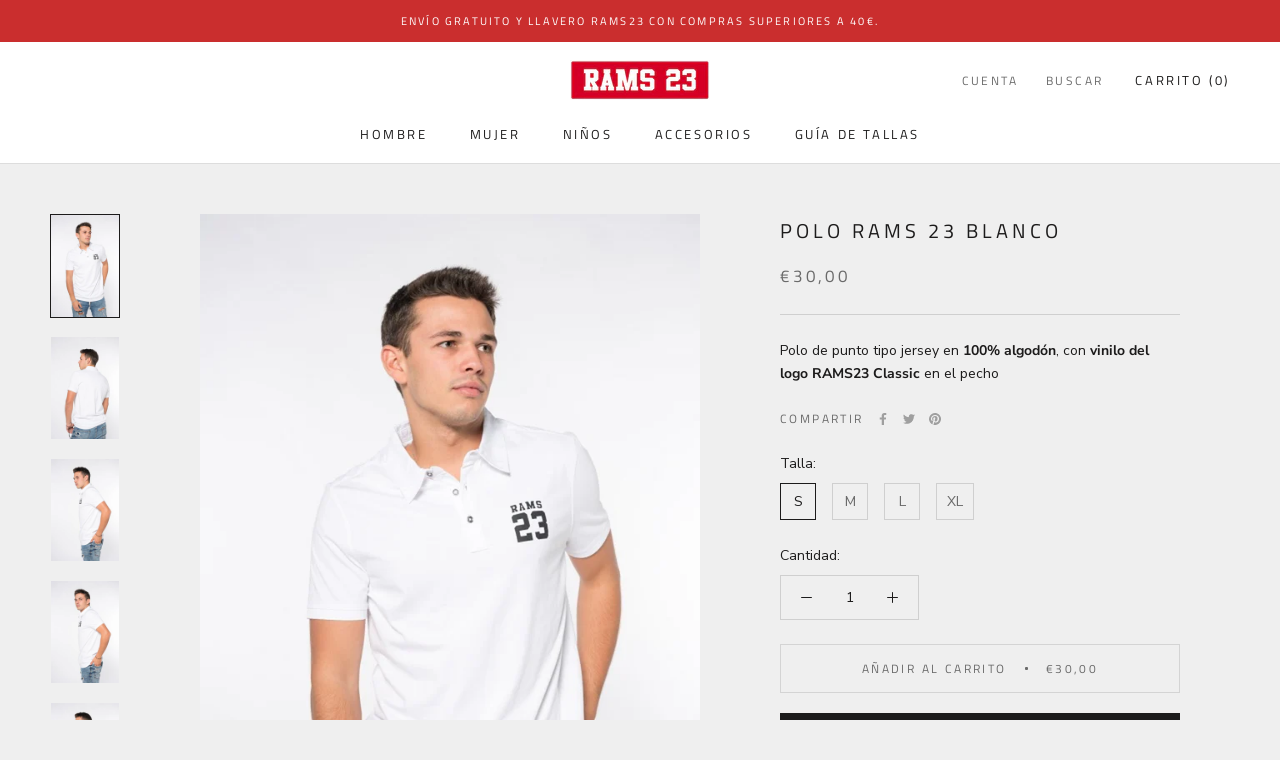

--- FILE ---
content_type: text/javascript
request_url: https://rams23.com/cdn/shop/t/2/assets/custom.js?v=183944157590872491501677618776
body_size: -741
content:
//# sourceMappingURL=/cdn/shop/t/2/assets/custom.js.map?v=183944157590872491501677618776
